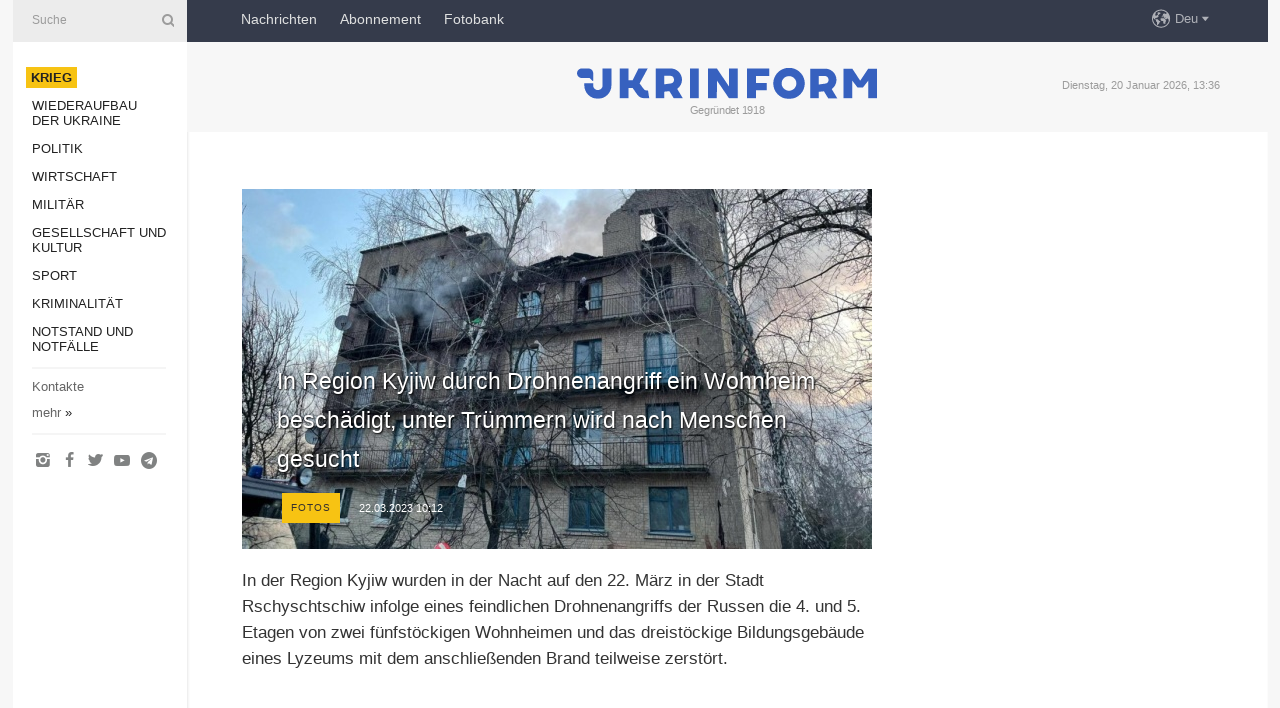

--- FILE ---
content_type: text/html; charset=UTF-8
request_url: https://www.ukrinform.de/rubric-ato/3685759-in-region-kyjiw-durch-drohnenangriff-ein-wohnheim-beschadigt-unter-trummern-wird-nach-menschen-gesucht.html
body_size: 34051
content:
<!DOCTYPE html>
<html lang="de">
<head>

    
    <title>In Region Kyjiw durch Drohnenangriff ein Wohnheim beschädigt, unter Trümmern wird nach Menschen gesucht</title>
    <meta name="viewport" content="width=device-width, initial-scale=1"/>
    <meta name="description" content="In der Region Kyjiw wurden in der Nacht auf den 22. M&auml;rz in der Stadt Rschyschtschiw infolge eines feindlichen Drohnenangriffs der Russen die 4. und 5. Etagen von zwei f&uuml;nfst&ouml;ckigen Wohnheimen und das dreist&ouml;ckige Bildungsgeb&auml;ude eines Lyzeums mit dem anschlie&szlig;enden Brand teilweise zerst&ouml;rt. — Ukrinform Nachrichten."/>
    <meta name="theme-color" content="#353b4b">
    <meta name="csrf-token" content="tP2vl2wLdzYmpVCII5JOoVZ3pwyjgvJLH1UfqCR1">

        
    <meta property="og:title" content="In Region Kyjiw durch Drohnenangriff ein Wohnheim beschädigt, unter Trümmern wird nach Menschen gesucht"/>
    <meta property="og:url" content="https://www.ukrinform.de/rubric-ato/3685759-in-region-kyjiw-durch-drohnenangriff-ein-wohnheim-beschadigt-unter-trummern-wird-nach-menschen-gesucht.html"/>
    <meta property="og:type" content="article"/>
    <meta property="og:description" content="In der Region Kyjiw wurden in der Nacht auf den 22. M&auml;rz in der Stadt Rschyschtschiw infolge eines feindlichen Drohnenangriffs der Russen die 4. und 5. Etagen von zwei f&uuml;nfst&ouml;ckigen Wohnheimen und das dreist&ouml;ckige Bildungsgeb&auml;ude eines Lyzeums mit dem anschlie&szlig;enden Brand teilweise zerst&ouml;rt. — Ukrinform Nachrichten."/>
    <meta property="og:image" content="https://static.ukrinform.com/photos/2023_03/thumb_files/630_360_1679468380-302.jpg"/>
    <meta property="og:image:width" content="630"/>
    <meta property="og:image:height" content="360"/>
    <meta property="fb:pages" content="In der Region Kyjiw wurden in der Nacht auf den 22. M&auml;rz in der Stadt Rschyschtschiw infolge eines feindlichen Drohnenangriffs der Russen die 4. und 5. Etagen von zwei f&uuml;nfst&ouml;ckigen Wohnheimen und das dreist&ouml;ckige Bildungsgeb&auml;ude eines Lyzeums mit dem anschlie&szlig;enden Brand teilweise zerst&ouml;rt. — Ukrinform Nachrichten."/>
    <meta name="twitter:card" content="summary_large_image"/>
    <meta name="twitter:site" content="@ukrinform"/>
    <meta name="twitter:title" content="In Region Kyjiw durch Drohnenangriff ein Wohnheim beschädigt, unter Trümmern wird nach Menschen gesucht"/>
    <meta name="twitter:description" content="In der Region Kyjiw wurden in der Nacht auf den 22. M&auml;rz in der Stadt Rschyschtschiw infolge eines feindlichen Drohnenangriffs der Russen die 4. und 5. Etagen von zwei f&uuml;nfst&ouml;ckigen Wohnheimen und das dreist&ouml;ckige Bildungsgeb&auml;ude eines Lyzeums mit dem anschlie&szlig;enden Brand teilweise zerst&ouml;rt. — Ukrinform Nachrichten.">
    <meta name="twitter:creator" content="@ukrinform"/>
    <meta name="twitter:image:src" content="https://static.ukrinform.com/photos/2023_03/thumb_files/630_360_1679468380-302.jpg"/>
    <meta name="twitter:domain" content="https://www.ukrinform.de"/>
    <meta name="google-site-verification" content="YXQ0SnxVZIvajNHBTlXFllMVJThhqxdm_vNQ2v5yLFI"/>
    <meta name="yandex-verification" content="88af7349e3a34856"/>

    <link type="text/css" rel="stylesheet" href="https://www.ukrinform.de/css/main.css?nocache"/>

        <link rel="amphtml" href="https://www.ukrinform.de/amp/rubric-ato/3685759-in-region-kyjiw-durch-drohnenangriff-ein-wohnheim-beschadigt-unter-trummern-wird-nach-menschen-gesucht.html">
        
        <link rel="alternate" type="application/rss+xml" title="Ukrinform News RSS" href="https://www.ukrinform.de/rss/block-lastnews"/>
            <link rel="canonical" href="https://www.ukrinform.de/rubric-ato/3685759-in-region-kyjiw-durch-drohnenangriff-ein-wohnheim-beschadigt-unter-trummern-wird-nach-menschen-gesucht.html">
        <link rel="shortcut icon" href="https://www.ukrinform.de/img/favicon.ico"/>

    <link rel='dns-prefetch' href='//www.google.com'/>
    <link rel='dns-prefetch' href='//www.google-analytics.com'/>
    <link rel='dns-prefetch' href='//inv-nets.admixer.net'/>
    <link rel='dns-prefetch' href='//cdn.admixer.net'/>
    <link rel='dns-prefetch' href='//pagead2.googlesyndication.com'/>
    <link rel="apple-touch-icon" href="https://www.ukrinform.de/img/touch-icon-iphone.png">
    <link rel="apple-touch-icon" sizes="76x76" href="https://www.ukrinform.de/img/touch-icon-ipad.png">
    <link rel="apple-touch-icon" sizes="120x120" href="https://www.ukrinform.de/img/touch-icon-iphone-retina.png">
    <link rel="apple-touch-icon" sizes="152x152" href="https://www.ukrinform.de/img/touch-icon-ipad-retina.png">

        <link rel="alternate" href="https://www.ukrinform.ua" hreflang="uk" />
        <link rel="alternate" href="https://www.ukrinform.ru" hreflang="ru" />
        <link rel="alternate" href="https://www.ukrinform.net" hreflang="en" />
        <link rel="alternate" href="https://www.ukrinform.es" hreflang="es" />
        <link rel="alternate" href="https://www.ukrinform.de" hreflang="de" />
        <link rel="alternate" href="https://www.ukrinform.org" hreflang="ch" />
        <link rel="alternate" href="https://www.ukrinform.fr" hreflang="fr" />
        <link rel="alternate" href="https://www.ukrinform.jp" hreflang="ja" />
        <link rel="alternate" href="https://www.ukrinform.pl" hreflang="pl" />
    
                                <script type="application/ld+json">
{
    "@context": "http://schema.org",
    "@type": "NewsArticle",
    "mainEntityOfPage": {
        "@type": "WebPage",
        "@id": "https://www.ukrinform.de/rubric-ato/3685759-in-region-kyjiw-durch-drohnenangriff-ein-wohnheim-beschadigt-unter-trummern-wird-nach-menschen-gesucht.html"
    },
    "headline": "In Region Kyjiw durch Drohnenangriff ein Wohnheim beschädigt, unter Trümmern wird nach Menschen gesucht",
    "image": [
        "https://static.ukrinform.com/photos/2023_03/thumb_files/630_360_1679468380-302.jpg"
    ],
    "datePublished": "2023-03-22T10:12:00+02:00",
    "dateModified": "2023-03-22T10:12:00+02:00",
    "author": {
        "@type": "Person",
        "name": "Ukrinform"
    },
    "publisher": {
        "@type": "Organization",
        "name": "Укринформ",
        "sameAs": [
             "https://www.facebook.com/nachrichten-der-ukraine-ukrinform-600797906612783/?ref=bookmarks",
            "https://twitter.com/Ukrinform_deu",
            "https://www.instagram.com/ukrinform/",
            "https://www.youtube.com/user/UkrinformTV",
            "https://telegram.me/ukrinform_news",
            "https://www.pinterest.com/ukrinform/"
        ],
        "logo": {
            "@type": "ImageObject",
            "url": "https://www.ukrinform.de/img/logo_deu.svg"
        }
    },
    "description": "In der Region Kyjiw wurden in der Nacht auf den 22. M&amp;auml;rz in der Stadt Rschyschtschiw infolge eines feindlichen Drohnenangriffs der Russen die 4. und 5. Etagen von zwei f&amp;uuml;nfst&amp;ouml;ckigen Wohnheimen und das dreist&amp;ouml;ckige Bildungsgeb&amp;auml;ude eines Lyzeums mit dem anschlie&amp;szlig;enden Brand teilweise zerst&amp;ouml;rt. — Ukrinform Nachrichten."
}


</script>


<script type="application/ld+json">
{
    "@context": "http://schema.org",
    "@type": "BreadcrumbList",
    "itemListElement": [
        {
            "@type": "ListItem",
            "position": 1,
            "item": {
                "@id": "https:",
                "name": "Ukrinform Nachrichten"
            }
        },
        {
            "@type": "ListItem",
            "position": 2,
            "item": {
                "@id": "https://www.ukrinform.de/rubric-ato",
                "name": "Krieg"
            }
        },
        {
            "@type": "ListItem",
            "position": 3,
            "item": {
                "@id": "https://www.ukrinform.de/rubric-ato/3685759-in-region-kyjiw-durch-drohnenangriff-ein-wohnheim-beschadigt-unter-trummern-wird-nach-menschen-gesucht.html",
                "name": "In Region Kyjiw durch Drohnenangriff ein Wohnheim beschädigt, unter Trümmern wird nach Menschen gesucht"
            }
        }
    ]
}


</script>
            <script type="application/ld+json">
{
    "@context": "https://schema.org",
    "@type": "WebPage",
    "mainEntityOfPage": {
        "@type": "WebPage",
        "@id": "https://www.ukrinform.de/rubric-ato/3685759-in-region-kyjiw-durch-drohnenangriff-ein-wohnheim-beschadigt-unter-trummern-wird-nach-menschen-gesucht.html"
    },
    "headline": "In Region Kyjiw durch Drohnenangriff ein Wohnheim beschädigt, unter Trümmern wird nach Menschen gesucht",
    "datePublished": "1679472720",
    "dateModified": "1679472720",
    "description": "In der Region Kyjiw wurden in der Nacht auf den 22. M&amp;auml;rz in der Stadt Rschyschtschiw infolge eines feindlichen Drohnenangriffs der Russen die 4. und 5. Etagen von zwei f&amp;uuml;nfst&amp;ouml;ckigen Wohnheimen und das dreist&amp;ouml;ckige Bildungsgeb&amp;auml;ude eines Lyzeums mit dem anschlie&amp;szlig;enden Brand teilweise zerst&amp;ouml;rt. — Ukrinform Nachrichten.",
    "author": {
        "@type": "Person",
        "name": "Ukrinform"
    },
    "publisher": {
        "@type": "Organization",
        "name": "Ukrinform",
        "logo": {
            "@type": "ImageObject",
            "url": "https://www.ukrinform.de/img/logo_deu.svg",
            "width": 95,
            "height": 60
        }
    },
    "image": {
        "@type": "ImageObject",
        "url": "https://static.ukrinform.com/photos/2023_03/thumb_files/630_360_1679468380-302.jpg",
        "height": 630,
        "width": 360
    },
    "breadcrumb": {
        "@type": "BreadcrumbList",
        "itemListElement": [
            {
                "@type": "ListItem",
                "position": 1,
                "item": {
                    "@id": "/",
                    "name": "Ukrinform Nachrichten"
                }
            },
            {
                "@type": "ListItem",
                "position": 2,
                "item": {
                    "@id": "https://www.ukrinform.de/rubric-ato",
                    "name": "Krieg"
                }
            },
            {
                "@type": "ListItem",
                "position": 3,
                "item": {
                    "@id": "https://www.ukrinform.de/rubric-ato/3685759-in-region-kyjiw-durch-drohnenangriff-ein-wohnheim-beschadigt-unter-trummern-wird-nach-menschen-gesucht.html https://www.ukrinform.de/rubric-ato/3685759-in-region-kyjiw-durch-drohnenangriff-ein-wohnheim-beschadigt-unter-trummern-wird-nach-menschen-gesucht.html",
                    "name": "In Region Kyjiw durch Drohnenangriff ein Wohnheim beschädigt, unter Trümmern wird nach Menschen gesucht"
                }
            }
        ]
    }
}




</script>
                
    <!-- Google tag (gtag.js) -->
    <script async src="https://www.googletagmanager.com/gtag/js?id=G-XBJX9WLKR2"></script>
    <script>
        window.dataLayer = window.dataLayer || [];
        function gtag(){dataLayer.push(arguments);}
        gtag('js', new Date());
        gtag('config', 'G-XBJX9WLKR2');
    </script>


    
    <style>
        body {
            font-family: Arial, 'Helvetica Neue', Helvetica, sans-serif;
            color: #222222;
        }
        a { text-decoration: none; color: #000; }
    </style>

            <div data-name="common_int">
<!-- ManyChat -->
<script src="//widget.manychat.com/130251917016795.js" async="async">
</script>
<!-- ManyChat --></div>
    </head>

<body class="innerPage newsPage">

<div id="wrapper">
    <div class="greyLine">
        <div></div>
    </div>
    <div id="leftMenu" class="siteMenu">

    <form action="/redirect" method="post" target="_blank">
        <div>
            <input type="hidden" name="type" value="search">
            <input type="hidden" name="_token" value="tP2vl2wLdzYmpVCII5JOoVZ3pwyjgvJLH1UfqCR1">
            <input type="text" name="params[query]" placeholder="Suche" value="" />
            <a href="#"><i class="demo-icon icon-search"></i></a>
        </div>
    </form>

    <nav class="leftMenuBody">
        <ul class="leftMenu">
                            <li><a href="/rubric-ato"><span>Krieg</span></a></li>
                            <li><a href="/rubric-vidbudova">Wiederaufbau der Ukraine</a></li>
                            <li><a href="/rubric-polytics">Politik</a></li>
                            <li><a href="/rubric-economy">Wirtschaft</a></li>
                            <li><a href="/rubric-defense">Militär</a></li>
                            <li><a href="/rubric-society">Gesellschaft und Kultur</a></li>
                            <li><a href="/rubric-sports">Sport</a></li>
                            <li><a href="/rubric-crime">Kriminalität</a></li>
                            <li><a href="/rubric-emergencies">Notstand und Notfälle </a></li>
                    </ul>

        <!-- Submenu begin -->
        <div class="submenu">
            <ul class="greyMenu">
                                <li><a href="/block-publications">Veröffentlichungen</a></li>
                                <li><a href="/block-interview">Interview</a></li>
                                <li><a href="/block-photo">Fotos</a></li>
                                <li><a href="/block-video">Video</a></li>
                            </ul>
        </div>
        <!-- Submenu end -->

        <ul class="greyMenu">
            <li><a href="/info/contacts.html">Kontakte</a></li>
            <li><a class="moreLink" href="#">mehr</a> &raquo;</li>
        </ul>

        <div class="social-media">
                                            <a href="https://www.instagram.com/ukrinform/" target="_blank" title="Instagram"><i class="fa demo-icon faa-tada animated-hover faa-fast icon-instagram"></i></a>
                                                            <a href="https://www.facebook.com/nachrichten-der-ukraine-ukrinform-600797906612783/?ref=bookmarks" target="_blank" title="Facebook"><i class="fa demo-icon faa-tada animated-hover faa-fast icon-facebook-1"></i></a>
                                                            <a href="https://twitter.com/Ukrinform_deu" target="_blank" title="Twitter"><i class="fa demo-icon faa-tada animated-hover faa-fast icon-twitter"></i></a>
                                                            <a href="https://www.youtube.com/c/UkrinformTV" target="_blank" title="Youtube"><i class="fa demo-icon faa-tada animated-hover faa-fast icon-youtube-play"></i></a>
                                                            <a href="https://telegram.me/ukrinform_news" target="_blank" title="Telegram"><i class="fa demo-icon faa-tada animated-hover faa-fast icon-telegram"></i></a>
                                                                </div>

    </nav>

</div>

    <div id="container">
        <div id="header">
    <div class="topLine">
        <nav class="topLineBody">
            <a class="mobileButton" href="#"><span></span></a>

            <ul class="language">
                <li>
                    <div>
                        <a href="#">Deu</a>
                    </div>
                    <ul>                             
                            <li>
                                <a href="https://www.ukrinform.ua">Укр</a>
                            </li>
                                                                                                                                     
                            <li>
                                <a href="https://www.ukrinform.net">Eng</a>
                            </li>
                                                                                 
                            <li>
                                <a href="https://www.ukrinform.es">Esp</a>
                            </li>
                                                                                 
                            <li>
                                <a href="https://www.ukrinform.de">Deu</a>
                            </li>
                                                                                                                                     
                            <li>
                                <a href="https://www.ukrinform.fr">Fra</a>
                            </li>
                                                                                 
                            <li>
                                <a href="https://www.ukrinform.jp">日本語</a>
                            </li>
                                                                                 
                            <li>
                                <a href="https://www.ukrinform.pl">Pol</a>
                            </li>
                                                                        </ul>
                </li>
            </ul>

            <ul class="mainMenu">
                                    <li >
                                                <a href="/block-lastnews"  data-id="">Nachrichten</a>
                    </li>
                                    <li >
                                                <a href="https://newshub.ukrinform.com"  target="_blank"
                            data-id="abonnement">Abonnement</a>
                    </li>
                                    <li >
                                                <a href="https://photonew.ukrinform.com"  target="_blank"
                            data-id="fotobank">Fotobank</a>
                    </li>
                            </ul>
        </nav>

        <nav id="mobileMenu" class="siteMenu">

            <form action="//www.ukrinform.de/redirect" method="post">
                <!-- js loads content here -->
            </form>

            <div class="leftMenuBody">

                <ul class="leftMenu">
                    <!-- js loads content here -->
                </ul>

                <ul class="greyMenu">
                    <!-- js loads content here -->
                </ul>

                <div class="social">
                    <!-- js loads content here -->
                </div>
            </div>
        </nav>
    </div>

    <div class="logo">

        <a href="/" rel="nofollow">
            <img style="width:300px;" src="/img/logo_eng.svg" alt=""/>
        </a>

        <span class="slogan">Gegründet 1918</span>
        <p>Dienstag, 20 Januar 2026, 13:36</p>

        <div class="mainTopMobileBanner mobileBanner" style="display:none;">
            <div data-name="main_top_mobile">
<div class="nts-ad nts-ad-h100">
    <div class="UID_ATC"></div>
</div></div>
        </div>
    </div>
</div>

        <div id="content">

            <div class="banner970">
                <div data-name="int_0_970">
<div class="nts-ad nts-ad-h100">
    <div class="UID_ATA"></div>
</div></div>
            </div>

            <div class="newsHolderContainer" data-id="0">

                <div class="innerBlock">

                    <aside class="right">
                        <div class="socialBlockSlide" id="socialBlockSlideId_0">
                            <div data-name="int_scroll">
<!-- баннер int_scroll_deu -->
</div>
                        </div>
                    </aside>

                    <article class="news">
                        <figure>
        <img class="newsImage" src="https://static.ukrinform.com/photos/2023_03/thumb_files/630_360_1679468380-302.jpg" title="In Region Kyjiw durch Drohnenangriff ein Wohnheim beschädigt, unter Trümmern wird nach Menschen gesucht"
             alt="In Region Kyjiw durch Drohnenangriff ein Wohnheim beschädigt, unter Trümmern wird nach Menschen gesucht"/>
    </figure>
    <span class="newsGradient"></span>

    <div class="newsPicture">

<header>
    <h1  class="newsTitle">In Region Kyjiw durch Drohnenangriff ein Wohnheim beschädigt, unter Trümmern wird nach Menschen gesucht</h1>

    <div class="newsMetaBlock">
                    <div class="newsPrefix">fotos</div>        
        <div class="newsDate">
            <time datetime="2023-03-22T10:12:00+02:00">22.03.2023 10:12</time>
        </div>

        <div class="newsViews">
                    </div>
        <div class="newsPublisher"><span>Ukrinform Nachrichten</span></div>
    </div>

</header>

</div>
<div class="newsText">
    <div class="newsHeading">In der Region Kyjiw wurden in der Nacht auf den 22. M&auml;rz in der Stadt Rschyschtschiw infolge eines feindlichen Drohnenangriffs der Russen die 4. und 5. Etagen von zwei f&uuml;nfst&ouml;ckigen Wohnheimen und das dreist&ouml;ckige Bildungsgeb&auml;ude eines Lyzeums mit dem anschlie&szlig;enden Brand teilweise zerst&ouml;rt.</div>

    <div>
         
        <p></p>

<p>Das teilt der Staatskatastrophenschutzdienst der Ukraine auf Telegram mit.</p>

<p>Um 06:50 Uhr waren die Br&auml;nde auf einer Fl&auml;che von 330 Quadratmetern gel&ouml;scht.</p>

<p>Zum Stand von 07:00 Uhr war von drei umgekommenen Menschen bekannt, zwei wurden verletzt und eine Person wurde gerettet.</p>

<figure><img alt="" height="1066" src="https://static.ukrinform.com/photos/2023_03/1679469285-147.jpg" title="" width="800" /></figure>

<p>Wie die Generalstaatsanwaltschaft auf Telegram mitteilt, ist unter den Krankenhauseingelieferten auch ein 11-j&auml;hriges Kind.</p>

<p>Die Suche nach Zivilisten, die sich m&ouml;glicherweise unter den Tr&uuml;mmern befinden, dauert an.</p>

<figure><img alt="" height="498" src="https://static.ukrinform.com/photos/2023_03/1679469285-934.jpg" title="" width="800" /></figure>

<p>Vor Ort arbeiten Staatsanw&auml;lte und Ermittler, die das Verbrechen der Armee des Aggressor-Staates dokumentieren, sowie Retter.</p>

<figure><img alt="" height="493" src="https://static.ukrinform.com/photos/2023_03/1679469286-483.jpg" title="" width="800" /></figure>

<p>Wie berichtet wurden in der Nacht auf den 22. M&auml;rz etwa 8 feindliche unbemannte Luftfahrzeuge vom Typ Shahed &uuml;ber Kyjiw entdeckt und zerst&ouml;rt.</p>

<figure><img alt="" height="1066" src="https://static.ukrinform.com/photos/2023_03/1679468381-776.jpg" title="" width="800" /></figure>

<figure><img alt="" height="600" src="https://static.ukrinform.com/photos/2023_03/1679468380-780.jpg" title="" width="800" /></figure>

<p>Foto: Generalstaatsanwaltschaft, Staatskatastrophenschutzdienst der Ukraine</p>

        
        <div class="afterNewItemMobileBanner mobileBanner" style="display:none;">
            <div data-name="after_news_item_mobile">
</div>
        </div>
            </div>
</div>


<aside class="share">
    <ul>
        <li><a target="_blank" href="https://www.facebook.com/sharer/sharer.php?u=https://www.ukrinform.de//rubric-ato/3685759-in-region-kyjiw-durch-drohnenangriff-ein-wohnheim-beschadigt-unter-trummern-wird-nach-menschen-gesucht.html&amp;src=sdkpreparse"><i class="fa demo-icon icon-facebook-1 faa-tada animated-hover faa-fast"></i><span class="fb-count"></span></a></li>
        <li><a href="http://twitter.com/share?url=https://www.ukrinform.de/rubric-ato/3685759-in-region-kyjiw-durch-drohnenangriff-ein-wohnheim-beschadigt-unter-trummern-wird-nach-menschen-gesucht.html&text=In Region Kyjiw durch Drohnenangriff ein Wohnheim beschädigt, unter Trümmern wird nach Menschen gesucht" target="_blank"><i class="fa demo-icon icon-twitter faa-tada animated-hover faa-fast"></i></a></li>
        <li><a href="https://telegram.me/share/url?url=https://www.ukrinform.de//rubric-ato/3685759-in-region-kyjiw-durch-drohnenangriff-ein-wohnheim-beschadigt-unter-trummern-wird-nach-menschen-gesucht.html&text=In Region Kyjiw durch Drohnenangriff ein Wohnheim beschädigt, unter Trümmern wird nach Menschen gesucht" target="_blank"><i class="fa demo-icon icon-telegram faa-tada animated-hover faa-fast"></i></a></li>
    </ul>
</aside>
<img src="/counter/news/3685759?rnd=904985657" class="pixel"/>

                        <div data-name="int_hidden">
<br>
   Let’s get started read our news at facebook messenger  > > >   
<a href="https://www.facebook.com/ukrinform.german" target="_blank" style="background-color: #f7c313;padding: 6px; color: black; font-weight:600; text-transform: uppercase;">Click here for subscribe</a>
<br></div>
                    </article>

                </div>

                <side class="publishing"
                      id="socialBlockSlideStop_extra"
                      data-nextlink="/rubric-ato/3685759-in-region-kyjiw-durch-drohnenangriff-ein-wohnheim-beschadigt-unter-trummern-wird-nach-menschen-gesucht.html"
                      data-nextheader="In Region Kyjiw durch Drohnenangriff ein Wohnheim beschädigt, unter Trümmern wird nach Menschen gesucht">
                    <div>
    <h2>Aktuell</h2>
    <div class="photoreports">
                    <div>
                <a href="/rubric-ato/4082226-selenskyj-neulich-gelieferte-luftabwehrraketen-trugen-mageblich-zur-abwehr-russischen-nachtangriffs-bei.html">
                        <span class="photoreportsImage">
                            <img src="https://static.ukrinform.com/photos/2026_01/thumb_files/300_200_1768908094-552.jpeg"
                                 alt="Selenskyj: Neulich gelieferte Luftabwehrraketen trugen maßgeblich zur Abwehr russischen Nachtangriffs bei" title="Selenskyj: Neulich gelieferte Luftabwehrraketen trugen maßgeblich zur Abwehr russischen Nachtangriffs bei"></span>
                    <span>Selenskyj: Neulich gelieferte Luftabwehrraketen trugen maßgeblich zur Abwehr russischen Nachtangriffs bei</span>
                </a>
            </div>
                    <div>
                <a href="/rubric-ato/4082197-in-dnipro-groes-heizkraftwerk-durch-beschuss-beschadigt-hunderte-von-hausern-ohne-heizung.html">
                        <span class="photoreportsImage">
                            <img src="https://static.ukrinform.com/photos/2026_01/thumb_files/300_200_1768897992-181.jpg"
                                 alt="In Dnipro großes Heizkraftwerk durch Beschuss beschädigt, Hunderte von Häusern ohne Heizung" title="In Dnipro großes Heizkraftwerk durch Beschuss beschädigt, Hunderte von Häusern ohne Heizung"></span>
                    <span>In Dnipro großes Heizkraftwerk durch Beschuss beschädigt, Hunderte von Häusern ohne Heizung</span>
                </a>
            </div>
                    <div>
                <a href="/rubric-ato/4082190-in-region-cherson-vier-zivilisten-verletzt-28-ortschaften-beschossen.html">
                        <span class="photoreportsImage">
                            <img src="https://static.ukrinform.com/photos/2025_11/thumb_files/300_200_1762590638-279.jpeg"
                                 alt="In Region Cherson vier Zivilisten verletzt, 28 Ortschaften beschossen" title="In Region Cherson vier Zivilisten verletzt, 28 Ortschaften beschossen"></span>
                    <span>In Region Cherson vier Zivilisten verletzt, 28 Ortschaften beschossen</span>
                </a>
            </div>
                    <div>
                <a href="/rubric-ato/4082208-in-region-saporischschja-39-ortschaften-beschossen.html">
                        <span class="photoreportsImage">
                            <img src="https://static.ukrinform.com/photos/2026_01/thumb_files/300_200_1768903329-913.jpg"
                                 alt="In Region Saporischschja 39 Ortschaften beschossen" title="In Region Saporischschja 39 Ortschaften beschossen"></span>
                    <span>In Region Saporischschja 39 Ortschaften beschossen</span>
                </a>
            </div>
            </div>
</div>
                </side>

                <div id="socialBlockSlideStop_0"></div>
            </div>

            <div class="more">
                <a href="/block-lastnews">Mehr Nachrichten</a>
                <div></div>
            </div>

            <aside class="actual" id="actualBlock">
        <div>
            <h2>Aktuell</h2>
            <div class="analiticBody">
                            </div>
        </div>
    </aside>
        </div>

        <footer id="footer">

    <div class="footerMenu">
        <div>
            <p>Rubriken</p>
            <ul>
                <!-- js loads content here -->
            </ul>
        </div>

        <div>
            <p>Agentur</p>
            <ul>
                                    <li><a href="/info/about_agency.html"> Über uns </a></li>
                                    <li><a href="/info/contacts.html"> Kontakte </a></li>
                                    <li><a href="/info/dienstleistungen.html"> services </a></li>
                                    <li><a href="/info/policy.html"> Politik zur Vertraulichkeit und zum Schutz personenbezogener Daten </a></li>
                            </ul>
        </div>
    </div>

    <ul class="footerCarte">
    </ul>

    <p>Bei dem Zitieren und der Verwendung aller Inhalte im Internet sind für die Suchsysteme offene Links nicht tiefer als der erste Absatz auf „ukrinform.de“ obligatorisch, außerdem ist das Zitieren von übersetzten Texten aus ausländischen Medien nur mit dem Link auf die Webseite „ukrinform.de“ und auf die Webseite des ausländisches Mediums zulässig. Texte mit dem Vermerk „Werbung“ oder mit einem Disclaimer: „Das Material wird gemäß Teil 3 Artikel 9 des Gesetzes der Ukraine „Über Werbung“ Nr. 270/96-WR vom 3. Juli 1996 und dem Gesetz der Ukraine „Über Medien“ Nr. 2849-IX vom 31. März 2023 und auf der Grundlage des Vertrags/der Rechnung veröffentlicht.</p>
    <p>© 2015-2026 Ukrinform. Alle Rechte sind geschützt.</p>
    <p>Design der Webseite — <a target="_blank" href="https://laconica.com/">Studio «Laconica»</a></p>

    <div class="footersocial">
        <div class="social-media-footer">
                            <a href="https://www.instagram.com/ukrinform/" target="_blank" title="Instagram"><i class="fa demo-icon faa-tada animated-hover faa-fast icon-instagram"></i></a>
                            <a href="https://www.facebook.com/nachrichten-der-ukraine-ukrinform-600797906612783/?ref=bookmarks" target="_blank" title="Facebook"><i class="fa demo-icon faa-tada animated-hover faa-fast icon-facebook-1"></i></a>
                            <a href="https://twitter.com/Ukrinform_deu" target="_blank" title="Twitter"><i class="fa demo-icon faa-tada animated-hover faa-fast icon-twitter"></i></a>
                            <a href="https://www.youtube.com/c/UkrinformTV" target="_blank" title="Youtube"><i class="fa demo-icon faa-tada animated-hover faa-fast icon-youtube-play"></i></a>
                            <a href="https://telegram.me/ukrinform_news" target="_blank" title="Telegram"><i class="fa demo-icon faa-tada animated-hover faa-fast icon-telegram"></i></a>
                            <a href="https://www.pinterest.com/ukrinform/" target="_blank" title="Pinterest"><i class="fa demo-icon faa-tada animated-hover faa-fast icon-pinterest"></i></a>
                    </div>
    </div>



</footer>

<div class="sliderButton"></div>
<div class="sliderBack"></div>

<a class="extendedLink" href="#extended"></a>

<div id="extended">
    <form name="extended_search" action="//www.ukrinform.de/redirect" method="post">
        <div class="searchDiv">
            <input type="hidden" name="type" value="search"/>
            <input type="hidden" name="_token" value="tP2vl2wLdzYmpVCII5JOoVZ3pwyjgvJLH1UfqCR1">
            <input type="hidden" name="params[date_beg]" value="" id="search_date_beg"/>
            <input type="hidden" name="params[date_end]" value="" id="search_date_end"/>
            <input type="submit" value=""/>
            <input type="text" name="params[query]" placeholder="Suche" id="extendedSearchField"/>
        </div>

        <a class="extendedAncor" href="#"><span class="extendedOpen">erweiterte Suche</span><span
                    class="extendedClose">Weitere Suchkriterien ausblenden</span></a>

        <div class="calendarBlock">

            <div class="rubrics">
                <select name="params[rubric_id]">
                    <option value="0">Alle Rubriken</option>

                                            <option value="24">Krieg</option>
                                            <option value="32">Wiederaufbau der Ukraine</option>
                                            <option value="13">Politik</option>
                                            <option value="7">Wirtschaft</option>
                                            <option value="4">Militär</option>
                                            <option value="18">Gesellschaft und Kultur</option>
                                            <option value="19">Sport</option>
                                            <option value="1">Kriminalität</option>
                                            <option value="8">Notstand und Notfälle </option>
                                    </select>
            </div>

            <div class="select_date_wrap">

                <div class="select_title">Period:</div>

                <div class="date start_date">
                    <div></div>
                    <input type="text" id="search_dp_from" name="from" value="">
                </div>

                <div class="dash"> -</div>

                <div class="date end_date">
                    <div></div>
                    <input type="text" id="search_dp_to" name="to" value="20.01.2026">
                </div>
            </div>

        </div>
    </form>
</div>

    </div>
</div>





<script src="/js/item.js?nocache"></script>



<div id="hiddenScrollbanner" style="visibility: hidden;">
    </div>

</body>
</html>

